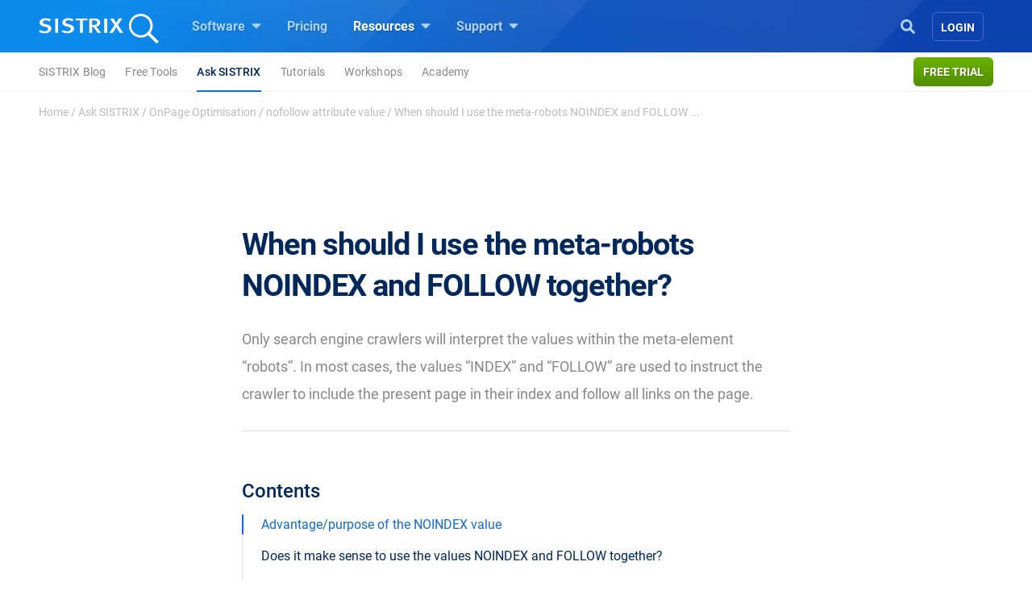

--- FILE ---
content_type: text/html; charset=UTF-8
request_url: https://www.sistrix.com/ask-sistrix/onpage-optimisation/nofollow-attribute-value/when-does-it-make-sense-to-use-the-meta-robots-values-noindex-and-follow-together
body_size: 18819
content:
<!doctype html><html class="no-js h-100" lang="en-US" xml:lang="en-US"><head><meta charset="UTF-8"><title>When should I use the meta-robots NOINDEX and FOLLOW together? - SISTRIX</title><meta name="viewport" content="width=device-width"><link rel="profile" href="//gmpg.org/xfn/11"><link rel="pingback" href="https://www.sistrix.com/xmlrpc.php"><meta name="viewport" content="width=device-width, initial-scale=1.0"><link rel="apple-touch-icon" sizes="180x180" href="https://www.sistrix.com/apple-touch-icon.png"><link rel="icon" type="image/png" sizes="32x32" href="https://www.sistrix.com/favicon-32x32.png"><link rel="icon" type="image/png" sizes="16x16" href="https://www.sistrix.com/favicon-16x16.png"><link rel="manifest" href="/manifest-en.json" /><link rel="mask-icon" href="/safari-pinned-tab.svg" color="#0078c8" /><meta name="msapplication-TileColor" content="#1269D3"><meta name="theme-color" content="#ffffff"><meta name="author" content="Alessandro Famà"><meta name='robots' content='index, follow, max-image-preview:large, max-snippet:-1, max-video-preview:-1' /><style>img:is([sizes="auto" i], [sizes^="auto," i]) { contain-intrinsic-size: 3000px 1500px }</style><meta name="description" content="Only search engine crawlers use these values. They indicate a preference from the site owner and may, or may not be followed by the crawlers." /><link rel="canonical" href="https://www.sistrix.com/ask-sistrix/onpage-optimisation/nofollow-attribute-value/when-does-it-make-sense-to-use-the-meta-robots-values-noindex-and-follow-together" /><meta property="og:locale" content="en_US" /><meta property="og:type" content="article" /><meta property="og:title" content="When should I use the meta-robots NOINDEX and FOLLOW together? - SISTRIX" /><meta property="og:description" content="Only search engine crawlers use these values. They indicate a preference from the site owner and may, or may not be followed by the crawlers." /><meta property="og:url" content="https://www.sistrix.com/ask-sistrix/onpage-optimisation/nofollow-attribute-value/when-does-it-make-sense-to-use-the-meta-robots-values-noindex-and-follow-together/" /><meta property="og:site_name" content="SISTRIX" /><meta property="article:modified_time" content="2025-07-07T12:30:57+00:00" /><meta name="twitter:card" content="summary_large_image" /><meta name="twitter:label1" content="Est. reading time" /><meta name="twitter:data1" content="2 minutes" /> <script type="application/ld+json" class="yoast-schema-graph">{"@context":"https://schema.org","@graph":[{"@type":"WebPage","@id":"https://www.sistrix.com/ask-sistrix/onpage-optimisation/nofollow-attribute-value/when-does-it-make-sense-to-use-the-meta-robots-values-noindex-and-follow-together/","url":"https://www.sistrix.com/ask-sistrix/onpage-optimisation/nofollow-attribute-value/when-does-it-make-sense-to-use-the-meta-robots-values-noindex-and-follow-together/","name":"When should I use the meta-robots NOINDEX and FOLLOW together? - SISTRIX","isPartOf":{"@id":"https://www.sistrix.com/#website"},"description":"Only search engine crawlers use these values. They indicate a preference from the site owner and may, or may not be followed by the crawlers.","breadcrumb":{"@id":"https://www.sistrix.com/ask-sistrix/onpage-optimisation/nofollow-attribute-value/when-does-it-make-sense-to-use-the-meta-robots-values-noindex-and-follow-together/#breadcrumb"},"inLanguage":"en-US","potentialAction":[{"@type":"ReadAction","target":["https://www.sistrix.com/ask-sistrix/onpage-optimisation/nofollow-attribute-value/when-does-it-make-sense-to-use-the-meta-robots-values-noindex-and-follow-together/"]}]},{"@type":"BreadcrumbList","@id":"https://www.sistrix.com/ask-sistrix/onpage-optimisation/nofollow-attribute-value/when-does-it-make-sense-to-use-the-meta-robots-values-noindex-and-follow-together/#breadcrumb","itemListElement":[{"@type":"ListItem","position":1,"name":"Home","item":"https://www.sistrix.com/"},{"@type":"ListItem","position":2,"name":"Ask SISTRIX","item":"https://www.sistrix.com/ask-sistrix/"},{"@type":"ListItem","position":3,"name":"OnPage Optimisation","item":"https://www.sistrix.com/ask-sistrix/onpage-optimisation/"},{"@type":"ListItem","position":4,"name":"nofollow attribute value","item":"https://www.sistrix.com/ask-sistrix/onpage-optimisation/nofollow-attribute-value/"},{"@type":"ListItem","position":5,"name":"When should I use the meta-robots NOINDEX and FOLLOW ..."}]},{"@type":"WebSite","@id":"https://www.sistrix.com/#website","url":"https://www.sistrix.com/","name":"SISTRIX","description":"SISTRIX (EN)","potentialAction":[{"@type":"SearchAction","target":{"@type":"EntryPoint","urlTemplate":"https://www.sistrix.com/?s={search_term_string}"},"query-input":{"@type":"PropertyValueSpecification","valueRequired":true,"valueName":"search_term_string"}}],"inLanguage":"en-US"}]}</script> <link href='https://assets.sistrix.com' rel='preconnect' /><link href='https://cdn.sistrix.com' rel='preconnect' /><link rel='stylesheet' id='jetpack-layout-grid-css' href='https://www.sistrix.com/wp-content/plugins/layout-grid/style.css?ver=1700466982' media='all' /><link rel='stylesheet' id='mediaelement-css' href='https://www.sistrix.com/wp-includes/js/mediaelement/mediaelementplayer-legacy.min.css?ver=4.2.17' media='all' /><link rel='stylesheet' id='wp-mediaelement-css' href='https://www.sistrix.com/wp-includes/js/mediaelement/wp-mediaelement.min.css?ver=6.8.3' media='all' /><link rel='stylesheet' id='view_editor_gutenberg_frontend_assets-css' href='https://www.sistrix.com/wp-content/plugins/toolset-blocks/public/css/views-frontend.css?ver=3.6.20' media='all' /><style id='view_editor_gutenberg_frontend_assets-inline-css'>.wpv-sort-list-dropdown.wpv-sort-list-dropdown-style-default > span.wpv-sort-list,.wpv-sort-list-dropdown.wpv-sort-list-dropdown-style-default .wpv-sort-list-item {border-color: #cdcdcd;}.wpv-sort-list-dropdown.wpv-sort-list-dropdown-style-default .wpv-sort-list-item a {color: #444;background-color: #fff;}.wpv-sort-list-dropdown.wpv-sort-list-dropdown-style-default a:hover,.wpv-sort-list-dropdown.wpv-sort-list-dropdown-style-default a:focus {color: #000;background-color: #eee;}.wpv-sort-list-dropdown.wpv-sort-list-dropdown-style-default .wpv-sort-list-item.wpv-sort-list-current a {color: #000;background-color: #eee;}
.wpv-sort-list-dropdown.wpv-sort-list-dropdown-style-default > span.wpv-sort-list,.wpv-sort-list-dropdown.wpv-sort-list-dropdown-style-default .wpv-sort-list-item {border-color: #cdcdcd;}.wpv-sort-list-dropdown.wpv-sort-list-dropdown-style-default .wpv-sort-list-item a {color: #444;background-color: #fff;}.wpv-sort-list-dropdown.wpv-sort-list-dropdown-style-default a:hover,.wpv-sort-list-dropdown.wpv-sort-list-dropdown-style-default a:focus {color: #000;background-color: #eee;}.wpv-sort-list-dropdown.wpv-sort-list-dropdown-style-default .wpv-sort-list-item.wpv-sort-list-current a {color: #000;background-color: #eee;}.wpv-sort-list-dropdown.wpv-sort-list-dropdown-style-grey > span.wpv-sort-list,.wpv-sort-list-dropdown.wpv-sort-list-dropdown-style-grey .wpv-sort-list-item {border-color: #cdcdcd;}.wpv-sort-list-dropdown.wpv-sort-list-dropdown-style-grey .wpv-sort-list-item a {color: #444;background-color: #eeeeee;}.wpv-sort-list-dropdown.wpv-sort-list-dropdown-style-grey a:hover,.wpv-sort-list-dropdown.wpv-sort-list-dropdown-style-grey a:focus {color: #000;background-color: #e5e5e5;}.wpv-sort-list-dropdown.wpv-sort-list-dropdown-style-grey .wpv-sort-list-item.wpv-sort-list-current a {color: #000;background-color: #e5e5e5;}
.wpv-sort-list-dropdown.wpv-sort-list-dropdown-style-default > span.wpv-sort-list,.wpv-sort-list-dropdown.wpv-sort-list-dropdown-style-default .wpv-sort-list-item {border-color: #cdcdcd;}.wpv-sort-list-dropdown.wpv-sort-list-dropdown-style-default .wpv-sort-list-item a {color: #444;background-color: #fff;}.wpv-sort-list-dropdown.wpv-sort-list-dropdown-style-default a:hover,.wpv-sort-list-dropdown.wpv-sort-list-dropdown-style-default a:focus {color: #000;background-color: #eee;}.wpv-sort-list-dropdown.wpv-sort-list-dropdown-style-default .wpv-sort-list-item.wpv-sort-list-current a {color: #000;background-color: #eee;}.wpv-sort-list-dropdown.wpv-sort-list-dropdown-style-grey > span.wpv-sort-list,.wpv-sort-list-dropdown.wpv-sort-list-dropdown-style-grey .wpv-sort-list-item {border-color: #cdcdcd;}.wpv-sort-list-dropdown.wpv-sort-list-dropdown-style-grey .wpv-sort-list-item a {color: #444;background-color: #eeeeee;}.wpv-sort-list-dropdown.wpv-sort-list-dropdown-style-grey a:hover,.wpv-sort-list-dropdown.wpv-sort-list-dropdown-style-grey a:focus {color: #000;background-color: #e5e5e5;}.wpv-sort-list-dropdown.wpv-sort-list-dropdown-style-grey .wpv-sort-list-item.wpv-sort-list-current a {color: #000;background-color: #e5e5e5;}.wpv-sort-list-dropdown.wpv-sort-list-dropdown-style-blue > span.wpv-sort-list,.wpv-sort-list-dropdown.wpv-sort-list-dropdown-style-blue .wpv-sort-list-item {border-color: #0099cc;}.wpv-sort-list-dropdown.wpv-sort-list-dropdown-style-blue .wpv-sort-list-item a {color: #444;background-color: #cbddeb;}.wpv-sort-list-dropdown.wpv-sort-list-dropdown-style-blue a:hover,.wpv-sort-list-dropdown.wpv-sort-list-dropdown-style-blue a:focus {color: #000;background-color: #95bedd;}.wpv-sort-list-dropdown.wpv-sort-list-dropdown-style-blue .wpv-sort-list-item.wpv-sort-list-current a {color: #000;background-color: #95bedd;}</style><style id='global-styles-inline-css'>:root{--wp--preset--aspect-ratio--square: 1;--wp--preset--aspect-ratio--4-3: 4/3;--wp--preset--aspect-ratio--3-4: 3/4;--wp--preset--aspect-ratio--3-2: 3/2;--wp--preset--aspect-ratio--2-3: 2/3;--wp--preset--aspect-ratio--16-9: 16/9;--wp--preset--aspect-ratio--9-16: 9/16;--wp--preset--color--black: #000000;--wp--preset--color--cyan-bluish-gray: #abb8c3;--wp--preset--color--white: #ffffff;--wp--preset--color--pale-pink: #f78da7;--wp--preset--color--vivid-red: #cf2e2e;--wp--preset--color--luminous-vivid-orange: #ff6900;--wp--preset--color--luminous-vivid-amber: #fcb900;--wp--preset--color--light-green-cyan: #7bdcb5;--wp--preset--color--vivid-green-cyan: #00d084;--wp--preset--color--pale-cyan-blue: #8ed1fc;--wp--preset--color--vivid-cyan-blue: #0693e3;--wp--preset--color--vivid-purple: #9b51e0;--wp--preset--gradient--vivid-cyan-blue-to-vivid-purple: linear-gradient(135deg,rgba(6,147,227,1) 0%,rgb(155,81,224) 100%);--wp--preset--gradient--light-green-cyan-to-vivid-green-cyan: linear-gradient(135deg,rgb(122,220,180) 0%,rgb(0,208,130) 100%);--wp--preset--gradient--luminous-vivid-amber-to-luminous-vivid-orange: linear-gradient(135deg,rgba(252,185,0,1) 0%,rgba(255,105,0,1) 100%);--wp--preset--gradient--luminous-vivid-orange-to-vivid-red: linear-gradient(135deg,rgba(255,105,0,1) 0%,rgb(207,46,46) 100%);--wp--preset--gradient--very-light-gray-to-cyan-bluish-gray: linear-gradient(135deg,rgb(238,238,238) 0%,rgb(169,184,195) 100%);--wp--preset--gradient--cool-to-warm-spectrum: linear-gradient(135deg,rgb(74,234,220) 0%,rgb(151,120,209) 20%,rgb(207,42,186) 40%,rgb(238,44,130) 60%,rgb(251,105,98) 80%,rgb(254,248,76) 100%);--wp--preset--gradient--blush-light-purple: linear-gradient(135deg,rgb(255,206,236) 0%,rgb(152,150,240) 100%);--wp--preset--gradient--blush-bordeaux: linear-gradient(135deg,rgb(254,205,165) 0%,rgb(254,45,45) 50%,rgb(107,0,62) 100%);--wp--preset--gradient--luminous-dusk: linear-gradient(135deg,rgb(255,203,112) 0%,rgb(199,81,192) 50%,rgb(65,88,208) 100%);--wp--preset--gradient--pale-ocean: linear-gradient(135deg,rgb(255,245,203) 0%,rgb(182,227,212) 50%,rgb(51,167,181) 100%);--wp--preset--gradient--electric-grass: linear-gradient(135deg,rgb(202,248,128) 0%,rgb(113,206,126) 100%);--wp--preset--gradient--midnight: linear-gradient(135deg,rgb(2,3,129) 0%,rgb(40,116,252) 100%);--wp--preset--font-size--small: 13px;--wp--preset--font-size--medium: 20px;--wp--preset--font-size--large: 36px;--wp--preset--font-size--x-large: 42px;--wp--preset--spacing--20: 0.44rem;--wp--preset--spacing--30: 0.67rem;--wp--preset--spacing--40: 1rem;--wp--preset--spacing--50: 1.5rem;--wp--preset--spacing--60: 2.25rem;--wp--preset--spacing--70: 3.38rem;--wp--preset--spacing--80: 5.06rem;--wp--preset--shadow--natural: 6px 6px 9px rgba(0, 0, 0, 0.2);--wp--preset--shadow--deep: 12px 12px 50px rgba(0, 0, 0, 0.4);--wp--preset--shadow--sharp: 6px 6px 0px rgba(0, 0, 0, 0.2);--wp--preset--shadow--outlined: 6px 6px 0px -3px rgba(255, 255, 255, 1), 6px 6px rgba(0, 0, 0, 1);--wp--preset--shadow--crisp: 6px 6px 0px rgba(0, 0, 0, 1);}:where(.is-layout-flex){gap: 0.5em;}:where(.is-layout-grid){gap: 0.5em;}body .is-layout-flex{display: flex;}.is-layout-flex{flex-wrap: wrap;align-items: center;}.is-layout-flex > :is(*, div){margin: 0;}body .is-layout-grid{display: grid;}.is-layout-grid > :is(*, div){margin: 0;}:where(.wp-block-columns.is-layout-flex){gap: 2em;}:where(.wp-block-columns.is-layout-grid){gap: 2em;}:where(.wp-block-post-template.is-layout-flex){gap: 1.25em;}:where(.wp-block-post-template.is-layout-grid){gap: 1.25em;}.has-black-color{color: var(--wp--preset--color--black) !important;}.has-cyan-bluish-gray-color{color: var(--wp--preset--color--cyan-bluish-gray) !important;}.has-white-color{color: var(--wp--preset--color--white) !important;}.has-pale-pink-color{color: var(--wp--preset--color--pale-pink) !important;}.has-vivid-red-color{color: var(--wp--preset--color--vivid-red) !important;}.has-luminous-vivid-orange-color{color: var(--wp--preset--color--luminous-vivid-orange) !important;}.has-luminous-vivid-amber-color{color: var(--wp--preset--color--luminous-vivid-amber) !important;}.has-light-green-cyan-color{color: var(--wp--preset--color--light-green-cyan) !important;}.has-vivid-green-cyan-color{color: var(--wp--preset--color--vivid-green-cyan) !important;}.has-pale-cyan-blue-color{color: var(--wp--preset--color--pale-cyan-blue) !important;}.has-vivid-cyan-blue-color{color: var(--wp--preset--color--vivid-cyan-blue) !important;}.has-vivid-purple-color{color: var(--wp--preset--color--vivid-purple) !important;}.has-black-background-color{background-color: var(--wp--preset--color--black) !important;}.has-cyan-bluish-gray-background-color{background-color: var(--wp--preset--color--cyan-bluish-gray) !important;}.has-white-background-color{background-color: var(--wp--preset--color--white) !important;}.has-pale-pink-background-color{background-color: var(--wp--preset--color--pale-pink) !important;}.has-vivid-red-background-color{background-color: var(--wp--preset--color--vivid-red) !important;}.has-luminous-vivid-orange-background-color{background-color: var(--wp--preset--color--luminous-vivid-orange) !important;}.has-luminous-vivid-amber-background-color{background-color: var(--wp--preset--color--luminous-vivid-amber) !important;}.has-light-green-cyan-background-color{background-color: var(--wp--preset--color--light-green-cyan) !important;}.has-vivid-green-cyan-background-color{background-color: var(--wp--preset--color--vivid-green-cyan) !important;}.has-pale-cyan-blue-background-color{background-color: var(--wp--preset--color--pale-cyan-blue) !important;}.has-vivid-cyan-blue-background-color{background-color: var(--wp--preset--color--vivid-cyan-blue) !important;}.has-vivid-purple-background-color{background-color: var(--wp--preset--color--vivid-purple) !important;}.has-black-border-color{border-color: var(--wp--preset--color--black) !important;}.has-cyan-bluish-gray-border-color{border-color: var(--wp--preset--color--cyan-bluish-gray) !important;}.has-white-border-color{border-color: var(--wp--preset--color--white) !important;}.has-pale-pink-border-color{border-color: var(--wp--preset--color--pale-pink) !important;}.has-vivid-red-border-color{border-color: var(--wp--preset--color--vivid-red) !important;}.has-luminous-vivid-orange-border-color{border-color: var(--wp--preset--color--luminous-vivid-orange) !important;}.has-luminous-vivid-amber-border-color{border-color: var(--wp--preset--color--luminous-vivid-amber) !important;}.has-light-green-cyan-border-color{border-color: var(--wp--preset--color--light-green-cyan) !important;}.has-vivid-green-cyan-border-color{border-color: var(--wp--preset--color--vivid-green-cyan) !important;}.has-pale-cyan-blue-border-color{border-color: var(--wp--preset--color--pale-cyan-blue) !important;}.has-vivid-cyan-blue-border-color{border-color: var(--wp--preset--color--vivid-cyan-blue) !important;}.has-vivid-purple-border-color{border-color: var(--wp--preset--color--vivid-purple) !important;}.has-vivid-cyan-blue-to-vivid-purple-gradient-background{background: var(--wp--preset--gradient--vivid-cyan-blue-to-vivid-purple) !important;}.has-light-green-cyan-to-vivid-green-cyan-gradient-background{background: var(--wp--preset--gradient--light-green-cyan-to-vivid-green-cyan) !important;}.has-luminous-vivid-amber-to-luminous-vivid-orange-gradient-background{background: var(--wp--preset--gradient--luminous-vivid-amber-to-luminous-vivid-orange) !important;}.has-luminous-vivid-orange-to-vivid-red-gradient-background{background: var(--wp--preset--gradient--luminous-vivid-orange-to-vivid-red) !important;}.has-very-light-gray-to-cyan-bluish-gray-gradient-background{background: var(--wp--preset--gradient--very-light-gray-to-cyan-bluish-gray) !important;}.has-cool-to-warm-spectrum-gradient-background{background: var(--wp--preset--gradient--cool-to-warm-spectrum) !important;}.has-blush-light-purple-gradient-background{background: var(--wp--preset--gradient--blush-light-purple) !important;}.has-blush-bordeaux-gradient-background{background: var(--wp--preset--gradient--blush-bordeaux) !important;}.has-luminous-dusk-gradient-background{background: var(--wp--preset--gradient--luminous-dusk) !important;}.has-pale-ocean-gradient-background{background: var(--wp--preset--gradient--pale-ocean) !important;}.has-electric-grass-gradient-background{background: var(--wp--preset--gradient--electric-grass) !important;}.has-midnight-gradient-background{background: var(--wp--preset--gradient--midnight) !important;}.has-small-font-size{font-size: var(--wp--preset--font-size--small) !important;}.has-medium-font-size{font-size: var(--wp--preset--font-size--medium) !important;}.has-large-font-size{font-size: var(--wp--preset--font-size--large) !important;}.has-x-large-font-size{font-size: var(--wp--preset--font-size--x-large) !important;}
:where(.wp-block-post-template.is-layout-flex){gap: 1.25em;}:where(.wp-block-post-template.is-layout-grid){gap: 1.25em;}
:where(.wp-block-columns.is-layout-flex){gap: 2em;}:where(.wp-block-columns.is-layout-grid){gap: 2em;}
:root :where(.wp-block-pullquote){font-size: 1.5em;line-height: 1.6;}</style><style id='block-spacing-styles-inline-css'>.spacing-container.space-1{height:80px;background:none}@media (max-width: 1199.98px){.spacing-container.space-1{height:60px}}@media (max-width: 991.98px){.spacing-container.space-1{height:40px}}.spacing-container.space-2{height:160px;background:none}@media (max-width: 1199.98px){.spacing-container.space-2{height:140px}}@media (max-width: 991.98px){.spacing-container.space-2{height:80px}}.spacing-container.space-3{height:240px;background:none}@media (max-width: 1199.98px){.spacing-container.space-3{height:200px}}@media (max-width: 991.98px){.spacing-container.space-3{height:100px}}.page-id-144256 .spacing-container.space-2,.page-id-80024 .spacing-container.space-2,.page-id-79328 .spacing-container.space-2,.page-id-17012 .spacing-container.space-2,.page-id-40769 .spacing-container.space-2,.page-id-138727 .spacing-container.space-2,.page-id-80009 .spacing-container.space-2,.page-id-79304 .spacing-container.space-2,.page-id-17006 .spacing-container.space-2,.page-id-40763 .spacing-container.space-2,.page-id-144208 .spacing-container.space-2,.page-id-80018 .spacing-container.space-2,.page-id-79322 .spacing-container.space-2,.page-id-17000 .spacing-container.space-2,.page-id-40775 .spacing-container.space-2,.page-id-25041 .spacing-container.space-2,.page-id-207133 .spacing-container.space-2{height:160px;background:none}@media (max-width: 1199.98px){.page-id-144256 .spacing-container.space-2,.page-id-80024 .spacing-container.space-2,.page-id-79328 .spacing-container.space-2,.page-id-17012 .spacing-container.space-2,.page-id-40769 .spacing-container.space-2,.page-id-138727 .spacing-container.space-2,.page-id-80009 .spacing-container.space-2,.page-id-79304 .spacing-container.space-2,.page-id-17006 .spacing-container.space-2,.page-id-40763 .spacing-container.space-2,.page-id-144208 .spacing-container.space-2,.page-id-80018 .spacing-container.space-2,.page-id-79322 .spacing-container.space-2,.page-id-17000 .spacing-container.space-2,.page-id-40775 .spacing-container.space-2,.page-id-25041 .spacing-container.space-2,.page-id-207133 .spacing-container.space-2{height:140px}}@media (max-width: 991.98px){.page-id-144256 .spacing-container.space-2,.page-id-80024 .spacing-container.space-2,.page-id-79328 .spacing-container.space-2,.page-id-17012 .spacing-container.space-2,.page-id-40769 .spacing-container.space-2,.page-id-138727 .spacing-container.space-2,.page-id-80009 .spacing-container.space-2,.page-id-79304 .spacing-container.space-2,.page-id-17006 .spacing-container.space-2,.page-id-40763 .spacing-container.space-2,.page-id-144208 .spacing-container.space-2,.page-id-80018 .spacing-container.space-2,.page-id-79322 .spacing-container.space-2,.page-id-17000 .spacing-container.space-2,.page-id-40775 .spacing-container.space-2,.page-id-25041 .spacing-container.space-2,.page-id-207133 .spacing-container.space-2{height:140px}}.page-id-144256 .spacing-container.space-3,.page-id-80024 .spacing-container.space-3,.page-id-79328 .spacing-container.space-3,.page-id-17012 .spacing-container.space-3,.page-id-40769 .spacing-container.space-3,.page-id-138727 .spacing-container.space-3,.page-id-80009 .spacing-container.space-3,.page-id-79304 .spacing-container.space-3,.page-id-17006 .spacing-container.space-3,.page-id-40763 .spacing-container.space-3,.page-id-144208 .spacing-container.space-3,.page-id-80018 .spacing-container.space-3,.page-id-79322 .spacing-container.space-3,.page-id-17000 .spacing-container.space-3,.page-id-40775 .spacing-container.space-3,.page-id-25041 .spacing-container.space-3,.page-id-207133 .spacing-container.space-3{height:240px;background:none}@media (max-width: 1199.98px){.page-id-144256 .spacing-container.space-3,.page-id-80024 .spacing-container.space-3,.page-id-79328 .spacing-container.space-3,.page-id-17012 .spacing-container.space-3,.page-id-40769 .spacing-container.space-3,.page-id-138727 .spacing-container.space-3,.page-id-80009 .spacing-container.space-3,.page-id-79304 .spacing-container.space-3,.page-id-17006 .spacing-container.space-3,.page-id-40763 .spacing-container.space-3,.page-id-144208 .spacing-container.space-3,.page-id-80018 .spacing-container.space-3,.page-id-79322 .spacing-container.space-3,.page-id-17000 .spacing-container.space-3,.page-id-40775 .spacing-container.space-3,.page-id-25041 .spacing-container.space-3,.page-id-207133 .spacing-container.space-3{height:200px}}@media (max-width: 991.98px){.page-id-144256 .spacing-container.space-3,.page-id-80024 .spacing-container.space-3,.page-id-79328 .spacing-container.space-3,.page-id-17012 .spacing-container.space-3,.page-id-40769 .spacing-container.space-3,.page-id-138727 .spacing-container.space-3,.page-id-80009 .spacing-container.space-3,.page-id-79304 .spacing-container.space-3,.page-id-17006 .spacing-container.space-3,.page-id-40763 .spacing-container.space-3,.page-id-144208 .spacing-container.space-3,.page-id-80018 .spacing-container.space-3,.page-id-79322 .spacing-container.space-3,.page-id-17000 .spacing-container.space-3,.page-id-40775 .spacing-container.space-3,.page-id-25041 .spacing-container.space-3,.page-id-207133 .spacing-container.space-3{height:200px}}</style><link rel='stylesheet' id='tablepress-default-css' href='https://www.sistrix.com/wp-content/plugins/tablepress/css/build/default.css?ver=3.2.6' media='all' /><link rel='stylesheet' id='styles-app-css' href='https://www.sistrix.com/wp-content/themes/sistrix-child/assets/css/app.css?ver=1769007535' media='all' /> <script src="https://www.sistrix.com/wp-content/plugins/toolset-blocks/vendor/toolset/common-es/public/toolset-common-es-frontend.js?ver=175000" id="toolset-common-es-frontend-js"></script> <link rel="https://api.w.org/" href="https://www.sistrix.com/wp-json/" /><link rel="alternate" title="JSON" type="application/json" href="https://www.sistrix.com/wp-json/wp/v2/pages/34054" /><link rel="EditURI" type="application/rsd+xml" title="RSD" href="https://www.sistrix.com/xmlrpc.php?rsd" /><link rel='shortlink' href='https://www.sistrix.com/?p=34054' /><link rel="alternate" title="oEmbed (JSON)" type="application/json+oembed" href="https://www.sistrix.com/wp-json/oembed/1.0/embed?url=https%3A%2F%2Fwww.sistrix.com%2Fask-sistrix%2Fonpage-optimisation%2Fnofollow-attribute-value%2Fwhen-does-it-make-sense-to-use-the-meta-robots-values-noindex-and-follow-together" /><link rel="alternate" title="oEmbed (XML)" type="text/xml+oembed" href="https://www.sistrix.com/wp-json/oembed/1.0/embed?url=https%3A%2F%2Fwww.sistrix.com%2Fask-sistrix%2Fonpage-optimisation%2Fnofollow-attribute-value%2Fwhen-does-it-make-sense-to-use-the-meta-robots-values-noindex-and-follow-together&#038;format=xml" /> <script>window.dataLayer=window.dataLayer||[];dataLayer.push({'wp_utype':'visitor','wp_posttype':'page',event:'wpPageInfo'});</script> <script>window.addEventListener("load",function(){ var c={script:false,link:false}; function ls(s) { if(!['script','link'].includes(s)||c[s]){return;}c[s]=true; var d=document,f=d.getElementsByTagName(s)[0],j=d.createElement(s); if(s==='script'){j.async=true;j.src='https://www.sistrix.com/wp-content/plugins/toolset-blocks/vendor/toolset/blocks/public/js/frontend.js?v=1.6.16';}else{ j.rel='stylesheet';j.href='https://www.sistrix.com/wp-content/plugins/toolset-blocks/vendor/toolset/blocks/public/css/style.css?v=1.6.16';} f.parentNode.insertBefore(j, f); }; function ex(){ls('script');ls('link')} window.addEventListener("scroll", ex, {once: true}); if (('IntersectionObserver' in window) && ('IntersectionObserverEntry' in window) && ('intersectionRatio' in window.IntersectionObserverEntry.prototype)) { var i = 0, fb = document.querySelectorAll("[class^='tb-']"), o = new IntersectionObserver(es => { es.forEach(e => { o.unobserve(e.target); if (e.intersectionRatio > 0) { ex();o.disconnect();}else{ i++;if(fb.length>i){o.observe(fb[i])}} }) }); if (fb.length) { o.observe(fb[i]) } } })</script> <noscript><link rel="stylesheet" href="https://www.sistrix.com/wp-content/plugins/toolset-blocks/vendor/toolset/blocks/public/css/style.css"> </noscript><link rel="preload" href="https://www.sistrix.com/wp-content/themes/sistrix-child/assets/webfonts/roboto/Roboto-Regular.woff2" as="font" type="font/woff2" crossorigin><link rel="preload" href="https://www.sistrix.com/wp-content/themes/sistrix-child/assets/webfonts/roboto/Roboto-Medium.woff2" as="font" type="font/woff2" crossorigin><link rel="preload" href="https://www.sistrix.com/wp-content/themes/sistrix-child/assets/webfonts/roboto/Roboto-Bold.woff2" as="font" type="font/woff2" crossorigin><link rel="preload" href="https://www.sistrix.com/wp-content/themes/sistrix-child/assets/webfonts/sailec/3674DF_0_0.woff2" as="font" type="font/woff2" crossorigin><link rel="preload" href="https://www.sistrix.com/wp-content/themes/sistrix-child/assets/css/fonts.css" as="font" type="font/ttf" crossorigin="anonymous"><style>h1,h2,h3,h4,h5,h6{margin:0;padding:0;color:#00285A;font-family:"Roboto", Arial, sans-serif;font-weight:700}@media (max-width: 767.98px){h1,h2,h3,h4,h5,h6{word-break:break-word}}h1{line-height:3.2rem;font-size:2.375rem;letter-spacing:-1px}h1 b,h1 strong{letter-spacing:-0.4px;font-family:"Roboto", Arial, sans-serif;font-weight:700}@media (max-width: 767.98px){h1{line-height:2.75rem;font-size:2.125rem}}h2,.schema-faq-question{letter-spacing:-0.5px;font-size:1.875rem;font-weight:700;line-height:2.75rem}@media (max-width: 767.98px){h2,.schema-faq-question{font-size:1.75rem;line-height:2.625rem}}h2.wp-landingpage-heading{margin-top:5px;font-size:2.125rem;letter-spacing:-1px}h3{letter-spacing:-0.6px;line-height:2rem;font-size:1.625rem}@media (max-width: 767.98px){h3{line-height:2.25rem;font-size:1.625rem}}h4{letter-spacing:-0.6px;line-height:1.875rem;font-size:1.375rem}@media (max-width: 767.98px){h4{line-height:2rem;font-size:1.375rem}}h1.wp-block-heading,h2.wp-block-heading,h3.wp-block-heading,h4.wp-block-heading,h5.wp-block-heading,h6.wp-block-heading{margin:0;padding:0}h2.wp-block-heading{line-height:2.5rem;letter-spacing:-0.5px;font-size:2.125rem;font-weight:700}@media (max-width: 767.98px){h2.wp-block-heading{font-size:1.75rem;line-height:2.625rem}}.subheadline{font-size:1.125rem;line-height:1.75rem;font-family:"Roboto", Arial, sans-serif;color:#888;margin:0 auto}.subheadline p{letter-spacing:normal;margin-bottom:0}.subheadline p strong{font-family:"Roboto", Arial, sans-serif;font-weight:700}.subheadline a{color:#1269D3;text-decoration:none;background-color:transparent;border-bottom:2px solid #1269D3;transition:all 0.2s ease;font-family:"Roboto", Arial, sans-serif;font-weight:700}.section-headline{color:#00285A;margin-top:80px;font-family:"Roboto", Arial, sans-serif;font-weight:700;font-size:1.875rem;letter-spacing:-0.5px}.category{color:#1269D3;text-transform:uppercase;display:block;vertical-align:middle;line-height:1.5rem;position:relative;letter-spacing:0.3px;margin-bottom:0;font-family:"Roboto", Arial, sans-serif;font-weight:700;font-size:0.9375rem}.category.amazon{color:#ff8000}.category.social{color:#c02}.wp-block-category{color:#1269D3 !important;text-transform:uppercase;display:block;vertical-align:middle;line-height:1.5rem;position:relative;letter-spacing:0.3px !important;margin:0 auto -18px auto !important;text-align:center !important;font-family:"Roboto", Arial, sans-serif;font-weight:700;font-size:0.9375rem}ul,ol{font-family:"Roboto", Arial, sans-serif;color:#00285A}p{color:#00285A;font-size:1.125rem;line-height:2rem;font-family:"Roboto", Arial, sans-serif}p.bold-italic{font-family:"Roboto", Arial, sans-serif;font-weight:700;font-style:italic}p strong,p b{font-family:"Roboto", Arial, sans-serif;font-weight:700}p b>i,p i>b,p em>strong,p strong>em,p strong>i,p i>strong{font-family:"Roboto", Arial, sans-serif;font-weight:700;font-style:italic}@media (max-width: 575.98px){p{font-size:1.125rem}}p a{color:#1269D3;text-decoration:none;background-color:transparent;border-bottom:2px solid #1269D3;transition:all 0.2s ease;font-family:"Roboto", Arial, sans-serif;font-weight:700}p a:hover{text-decoration:none;border-bottom:none;transition:all 0.2s ease;cursor:pointer}p.wp-block-subheading{color:#888;font-size:1.125rem;line-height:2rem;margin-left:auto;margin-right:auto}.underlined,a.link{color:#00285A;border-bottom:dotted 1.5px #bbb;text-decoration:none}.underlined:hover,a.link:hover{border-bottom:solid 1.5px #1269D3;text-decoration:none;cursor:pointer}ol li .underlined{line-height:2rem}.content ul{font-size:1.125rem;line-height:2.25rem;list-style:none}.content ul li{position:relative;color:#00285A;font-size:1.125rem;line-height:2rem}.content ul li a{border-bottom:dotted 1px #00285A;text-decoration:none;color:#00285A}.content ul li a:hover{border-bottom:solid 1px #00285A}@media (max-width: 767.98px){.content ul li{word-break:break-word}}.content ul li::after{position:absolute;background-color:#1269D3;top:11px;left:0;z-index:1;width:9px;height:9px;border-radius:1px;content:"";transition:none}.content .underdotted,.content .underlined,.content a.link{color:#00285A;border-bottom:dotted 1.5px #bbb;text-decoration:none}.content .underdotted:hover,.content .underlined:hover,.content a.link:hover{border-bottom:solid 1.5px #1269D3;text-decoration:none;cursor:pointer}em{font-family:"Roboto", Arial, sans-serif;font-weight:700;font-style:italic}b,strong{font-family:"Roboto", Arial, sans-serif;font-weight:700}code{font-size:87.5%;color:#000;padding:4px;border-radius:6px;background:#1269d312;word-wrap:break-word}a:hover{cursor:pointer}</style><style>.show-user-loggedin {
        display:none        }
        .show-user-loggedout {
        display:block        }
        .show-usr-t {
        display:none        }
        .show-usr-c {
        display:block        }
        .show-usr-s {
        display:none        }
        .show-usr-g {
        display:block        }
        .hide-user-loggedin {
        display:block        }
        .hide-user-loggedout {
        display:none        }
        .hide-usr-t {
        display:block        }
        .hide-usr-c {
        display:none        }
        .hide-usr-s {
        display:block        }
        .hide-usr-g {
        display:none        }
        .hidden {
            display:none;
        }</style> <script type="text/javascript">window.uid = 0;
        window.lang = 'EN';
        const ssx = 'strx697130e62f6b4a62490';
        function setCookie(cname, cvalue, exdays) {
            var d = new Date();
            d.setTime(d.getTime() + (exdays*24*60*60*1000));
            var expires = "expires="+d.toUTCString();
            document.cookie = cname + "=" + cvalue + "; " + expires + ";domain=.sistrix.com;path=/";
        }

                        const sgnp = '';</script> <script>'use strict';function _typeof(a){'@babel/helpers - typeof';return _typeof='function'==typeof Symbol&&'symbol'==typeof Symbol.iterator?function(a){return typeof a;}:function(a){return a&&'function'==typeof Symbol&&a.constructor===Symbol&&a!==Symbol.prototype?'symbol':typeof a;},_typeof(a);}function ownKeys(a,b){var c=Object.keys(a);if(Object.getOwnPropertySymbols){var d=Object.getOwnPropertySymbols(a);b&&(d=d.filter(function(b){return Object.getOwnPropertyDescriptor(a,b).enumerable;})),c.push.apply(c,d);}return c;}function _objectSpread(a){for(var b,c=1;c<arguments.length;c++)b=null==arguments[c]?{}:arguments[c],c%2?ownKeys(Object(b),!0).forEach(function(c){_defineProperty(a,c,b[c]);}):Object.getOwnPropertyDescriptors?Object.defineProperties(a,Object.getOwnPropertyDescriptors(b)):ownKeys(Object(b)).forEach(function(c){Object.defineProperty(a,c,Object.getOwnPropertyDescriptor(b,c));});return a;}function _defineProperty(a,b,c){return b=_toPropertyKey(b),b in a?Object.defineProperty(a,b,{value:c,enumerable:!0,configurable:!0,writable:!0}):a[b]=c,a;}function _toPropertyKey(a){var b=_toPrimitive(a,'string');return'symbol'===_typeof(b)?b:b+'';}function _toPrimitive(a,b){if('object'!==_typeof(a)||null===a)return a;var c=a[Symbol.toPrimitive];if(c!==void 0){var d=c.call(a,b||'default');if('object'!==_typeof(d))return d;throw new TypeError('@@toPrimitive must return a primitive value.');}return('string'===b?String:Number)(a);}var disableStr='ga-disable',queue=[];-1<document.cookie.indexOf('ga-disable=true')&&(window['ga-disable']=!0);function gaOptout(){document.cookie='ga-disable=true; expires=Thu, 31 Dec 2099 23:59:59 UTC; path=/',window[disableStr]=!0,alert('Die Erfassung des Nutzerverhaltens wurde in diesem Browser für diese Website deaktiviert.');}var disableReferrer=false,measurementId='G-NXMPCSZ22S',measurementFile='/ga4tracking/analytics4-en.php',options={language:!0,screenSize:!0};window.gaDebugMode=!1;var defaultData={v:'2',tid:'G-NXMPCSZ22S',dt:document.title,dl:disableReferrer?document.location.origin+document.location.pathname:document.location.origin+document.location.pathname+document.location.search,dp:document.location.pathname,dr:disableReferrer?void 0:document.referrer||void 0,ul:options.language?(navigator.language||'').toLowerCase():void 0,sr:options.screenSize?(window.screen||{}).width+'x'+(window.screen||{}).height:void 0,_p:hid,gcs:'G111',gcd:'11t1t1t1t5',dma_cps:'sypham',dma:1,tfd:Math.round(window.performance.now())},hid=Math.floor(Math.random()*900000000+1e8),_s=0,analyticsStarted=!1,events={},searchParams={},dataLoaded=!1,startTime=new Date().getTime(),activeTime=0,hasFocus=document.hasFocus(),isActive=!0,isVisible=!document.hidden;!0!==window['ga-disable']&&loadData();function loadData(){var a=new XMLHttpRequest();a.open('GET',measurementFile+'?tid='+measurementId+'&action=get_data',!0),a.onreadystatechange=function(){if(4==a.readyState)if(dataLoaded=!0,200==a.status){var b=JSON.parse(a.responseText);events=b.event_data,searchParams=b.search_params;}else console.warn('Failed to fetch data.');},a.send();}if(!0!==window['ga-disable'])var launchIntervalID=setInterval(function(){!analyticsStarted&&dataLoaded&&(analyticsStarted=!0,clearInterval(launchIntervalID),startAnalytics());},100);function startAnalytics(){var a=window.history,b=a.pushState;if(a.pushState=function(c){return'function'==typeof a.onpushstate&&a.onpushstate({state:c}),setTimeout(function(){track('page_view_history');},10),b.apply(a,arguments);},track('page_view',{},!1),0<searchParams.length){var c=new URLSearchParams(window.location.search),d='';searchParams.forEach(function(a){c.get(a)&&(d=c.get(a));}),''!=d&&setTimeout(function(){trackEvent('view_search_results',{search_term:d});},300);}window.gaFunc={trackEvent:trackEvent},queue.forEach(function(a){gtag(a.command,a.type,a.obj);}),queue=[],checkScrollPosition(),window.addEventListener('scroll',function(){checkScrollPosition();});}function track(a,b,c){var d={};if(!a.startsWith('gtm.')){if(b)for(var e in b){var f=b[e];'items'==e?f.forEach(function(a){if(a.id||a.item_id){var b={id:a.id?a.id:a.item_id?a.item_id:void 0,nm:a.name?a.name:a.item_name?a.item_name:void 0,af:a.affiliation?a.affiliation:a.item_affiliation?a.item_affiliation:void 0,cp:a.coupon?a.coupon:void 0,cu:a.currency?a.currency:void 0,ds:a.discount?a.discount:void 0,lp:a.index||0===a.index?a.index:void 0,br:a.brand?a.brand:a.item_brand?a.item_brand:void 0,ca:a.category?a.category:a.item_category?a.item_category:void 0,c2:a.category2?a.category2:a.item_category2?a.item_category2:void 0,c3:a.category3?a.category3:a.item_category3?a.item_category3:void 0,c4:a.category4?a.category4:a.item_category4?a.item_category4:void 0,c5:a.category5?a.category5:a.item_category5?a.item_category5:void 0,li:a.item_list_id?a.item_list_id:void 0,ln:a.item_list_name?a.item_list_name:void 0,va:a.variant?a.variant:a.item_variant?a.item_variant:void 0,lo:a.location_id?a.location_id:void 0,pr:a.price?a.price:void 0,qt:a.quantity?a.quantity:void 0};d['pr'+(a.index?a.index:1)]=serializeItem(b);}}):isNaN(f)||'boolean'==typeof f||''===f?d['ep.'+e.replace('ep.','').replace('epn.','')]=f:d['epn.'+e.replace('ep.','').replace('epn.','')]=f;}''==defaultData.dt&&(defaultData.dt=document.title);var g=_objectSpread(_objectSpread({},defaultData),d);window.gaDebugMode&&(g.debug_mode=!0),g.en=a,g=applyEventOverrides(g),sendRawData(g,c);}}function trackEvent(a,b){track(a,b,!0);}function serializeItem(a){var b=[];for(var c in a)a.hasOwnProperty(c)&&void 0!==a[c]&&b.push(encodeURIComponent(c)+a[c]);return b.join('~');}function serialize(a){var b=[];for(var c in a)a.hasOwnProperty(c)&&void 0!==a[c]&&b.push(encodeURIComponent(c)+'='+encodeURIComponent(a[c]));return b.join('&');}function sendRawData(a){var b=!(1<arguments.length&&void 0!==arguments[1])||arguments[1];if(!0!==window[disableStr]){var c=navigator||{},d=0;if(!(b&&'view_search_results'!=a.en&&(d=getActiveTime(),resetActiveTime(),36e4<d)))if(a._et=b&&0<d&&'view_search_results'!=a.en?d:void 0,a._s=++_s,c.sendBeacon)c.sendBeacon(measurementFile,serialize(a));else{var e=new XMLHttpRequest();e.open('POST',measurementFile,!0),e.send(serialize(a));}}}function gtag(a,b,c){'event'===a?window.gaFunc?window.gaFunc.trackEvent(b,c):queue.push({command:a,type:b,obj:c}):'config'===a?c.debug_mode&&!0==c.debug_mode?window.gaDebugMode=!0:console.warn('Tried to execute command \''+a+'\' with invalid parameters. Only debug_mode is supported.'):console.warn('Tried to execute unsupported or non-existent command \''+a+'\'');}function ga(){if(console.warn('The ga() function is deprecated and might become unavailable in a future release. Please use gtag() instead.'),'send'!=arguments[0])console.warn('Tried to execute unsupported command \''+arguments[0]+'\'');else if('event'==arguments[1]){var a={event_category:arguments[2],event_label:arguments[4],value:arguments[5]};window.gaFunc.trackEvent(arguments[3],a);}else if('event'==arguments[1].hitType){var a={event_category:arguments[1].eventCategory,event_label:arguments[1].eventLabel,value:arguments[1].eventValue};window.gaFunc.trackEvent(arguments[1].eventAction,a);}else console.warn('Tried to execute command with non-existent type \''+arguments[1]+'\'');}var oldPush;window.dataLayer&&window.dataLayer.push&&(oldPush=window.dataLayer.push),window.dataLayer=window.dataLayer||[],oldPush||(oldPush=window.dataLayer.push),window.dataLayer.push=function(a){if(oldPush&&oldPush.apply(window.dataLayer,[].slice.call(arguments,0)),a.event){var b=a.event;delete a.event,a.ecommerce&&(a=a.ecommerce),gtag('event',b,a);}else console.warn('Tried to push non-event data to dataLayer \''+a+'\'');};var scrollFlag=!1;function checkScrollPosition(){var a=100*((document.documentElement.scrollTop||document.body.scrollTop)/((document.documentElement.scrollHeight||document.body.scrollHeight)-document.documentElement.clientHeight));!scrollFlag&&90<=a&&(scrollFlag=!0,window.gaFunc.trackEvent('scroll',{percent_scrolled:90}));}function clickListener(a){var b=a.target;if((b&&'A'==b.tagName||(b=b.closest('a')),!!b)&&b&&'A'==b.tagName){var c=new URL(b.href),d=c.pathname.split('/').pop().match(/(.*)\.(pdf|xlsx?|docx?|txt|rtf|csv|exe|pages|key|pp(s|t|tx)|7z|pkg|rar|gz|bz|tar|dmg|iso|zip|avi|mov|mp4|mpe?g|wmv|midi?|mp3|wav|wma)($|\?)/);if(d)window.gaFunc.trackEvent('file_download',{file_name:d[1],file_extension:d[2],link_id:b.id,link_classes:b.classList.toString(),link_url:b.href,link_domain:c.hostname,link_text:b.innerText});else{var c=new URL(b.href);c.hostname.replace('www.','')!=window.location.hostname.replace('www.','')&&window.gaFunc.trackEvent('click',{link_id:b.id,link_classes:b.classList.toString(),link_url:b.href,link_domain:c.hostname,outbound:'true'});}}}document.addEventListener('click',clickListener),document.addEventListener('auxclick',clickListener),document.addEventListener('click',buttonClickListener),document.addEventListener('change',changeListener),document.addEventListener('submit',submitListener);var hasInteractedWithForm=!1;function buttonClickListener(a){if(!hasInteractedWithForm){var b=a.target;if(b&&b.form&&('BUTTON'==b.tagName||'INPUT'==b.tagName&&'submit'==b.type)){var c,d;hasInteractedWithForm=!0,window.gaFunc.trackEvent('form_start',{form_id:null!==(c=b.form.getAttribute('id'))&&void 0!==c?c:'',form_name:null!==(d=b.form.getAttribute('name'))&&void 0!==d?d:'',form_destination:b.form.action,form_length:b.form.elements.length});}}}function changeListener(a){if(!hasInteractedWithForm){var b=a.target;if(b&&('INPUT'==b.tagName||'SELECT'==b.tagName||'TEXTAREA'==b.tagName)){var c,d;hasInteractedWithForm=!0,window.gaFunc.trackEvent('form_start',{form_id:null!==(c=b.form.getAttribute('id'))&&void 0!==c?c:'',form_name:null!==(d=b.form.getAttribute('name'))&&void 0!==d?d:'',form_destination:b.form.action,form_length:b.form.elements.length,first_field_id:b.id,first_field_name:b.name,first_field_type:b.type,first_field_position:Array.from(b.form.elements).indexOf(b)+1});}}}function submitListener(a){var b=a.target,c=a.submitter;if(b&&'FORM'==b.tagName){var d,e;window.gaFunc.trackEvent('form_submit',{form_id:null!==(d=b.getAttribute('id'))&&void 0!==d?d:'',form_name:null!==(e=b.getAttribute('name'))&&void 0!==e?e:'',form_destination:c.formAction,form_length:b.elements.length,form_submit_text:''==c.innerText?c.value:c.innerText});}}function addEventListenerActiveTime(a,b){window.addEventListener(a,function(a){stopActiveTime(),b(a),isDocumentActive()&&startActiveTime();});}addEventListenerActiveTime('focus',function(){hasFocus=!0;}),addEventListenerActiveTime('blur',function(){hasFocus=!1;}),addEventListenerActiveTime('pageshow',function(){isActive=!0;}),addEventListenerActiveTime('pagehide',function(){isActive=!1,1e3<activeTime&&window.gaFunc.trackEvent('user_engagement');}),addEventListenerActiveTime('visibilitychange',function(){isVisible=!document.hidden;});function isDocumentActive(){return hasFocus&&isActive&&isVisible;}function startActiveTime(){startTime=new Date().getTime();}function stopActiveTime(){activeTime=getActiveTime();}function getActiveTime(){var a=0;return isDocumentActive()&&(a=new Date().getTime()-startTime),a+activeTime;}function resetActiveTime(){startActiveTime(),activeTime=0;}function applyEventOverrides(a){return 0<events.length&&events.forEach(function(b){if(b.__ogt_event_edit){var c,d,e=b.__ogt_event_edit;checkConditions({event_name_predicate:null!==(c=e.event_name_predicate)&&void 0!==c?c:void 0,conditions:null!==(d=e.conditions)&&void 0!==d?d:void 0},a)&&(a=applyEventParamOps(a,e.event_param_ops));}else if(b.__ogt_event_create){var f,g,h=b.__ogt_event_create;if(checkConditions({event_name_predicate:null!==(f=h.event_name_predicate)&&void 0!==f?f:void 0,conditions:null!==(g=h.conditions)&&void 0!==g?g:void 0},a)){var i=_objectSpread({},defaultData);h.merge_source_event_params&&(i=_objectSpread({},a)),i.en=h.new_event_name,h.event_param_ops&&(i=applyEventParamOps(i,h.event_param_ops)),sendRawData(i);}}}),a;}function applyEventParamOps(a,b){return b.forEach(function(b){if(b.edit_param){var c=mapParam(b.edit_param.param_name);if('event_param'==b.edit_param.param_value.type){var d=a[mapParam(b.edit_param.param_value.event_param.param_name)];!d&&c.startsWith('ep.')&&(d=a[c.replace('ep.','epn.')]),a[c]=d;}else if('const_value'==b.edit_param.param_value.type){var d=b.edit_param.param_value.const_value;a[c]=d;}}}),a;}function checkConditions(a,b){var c=!0;if(a.event_name_predicate)if(!a.event_name_predicate.type)for(var d=0;d<a.event_name_predicate.length;d++){var e;c=c&&checkCondition(a.event_name_predicate[d].type,b.en,a.event_name_predicate[d].values[1].const_value,null!==(e=a.event_name_predicate[d].negate)&&void 0!==e&&e);}else{var f;c=c&&checkCondition(a.event_name_predicate.type,b.en,a.event_name_predicate.values[1].const_value,null!==(f=a.event_name_predicate.negate)&&void 0!==f&&f);}return a.conditions&&a.conditions[0].predicates.forEach(function(a){var d,e,f=mapParam(a.values[0].event_param.param_name),g=a.values[1].const_value,h=b[f];!h&&f.startsWith('ep.')&&(h=b[f.replace('ep.','epn.')]),c=c&&checkCondition(a.type,null!==(d=h)&&void 0!==d?d:'',g,null!==(e=a.negate)&&void 0!==e&&e);}),c;}function checkCondition(c,d,a){var b=!!(3<arguments.length&&void 0!==arguments[3])&&arguments[3],e=!1;return'eq'==c?e=d==a:'eqi'==c?e=d.toLowerCase()==a.toLowerCase():'re'==c?e=d.match('/'+a+'/'):'rei'==c?e=d.match('/'+a+'/i'):'gt'==c?e=d>a:'ge'==c?e=d>=a:'lt'==c?e=d<a:'le'==c?e=d<=a:'cn'==c?e=d.includes(a):'cni'==c?e=d.toLowerCase().includes(a.toLowerCase()):'sw'==c||'bw'==c?e=d.startsWith(a):'swi'==c||'bwi'==c?e=d.toLowerCase().startsWith(a.toLowerCase()):'ew'==c?e=d.endsWith(a):'ewi'==c&&(e=d.toLowerCase().endsWith(a.toLowerCase())),b&&(e=!e),e;}function mapParam(a){return'page_location'==a?'dl':'page_path'==a?'dp':'affiliation'==a?'ep.affiliation':'coupon'==a?'cp':'creative_slot'==a?'cs':'currency'==a?'cu':'discount'==a?'ds':'language'==a?'ul':'location_id'==a?'lo':'page_referrer'==a?'dr':'page_title'==a?'dt':'promotion_id'==a?'pi':'promotion_name'==a?'pn':'shipping'==a?'ep.shipping':'tax'==a?'ep.tax':'value'==a?'ep.value':'ep.'+a;}window.gaOptout=gaOptout,window.gtag=gtag,window.ga=ga;</script> </head><body id="body" class="wp-singular page-template-default page page-id-34054 page-child parent-pageid-34026 wp-theme-sistrix wp-child-theme-sistrix-child  en user-loggedout usr-g page-when-does-it-make-sense-to-use-the-meta-robots-values-noindex-and-follow-together page-type-ask-sistrix d-flex flex-column h-100 toolbox-user-loggedout"><div id="app"><div id="navigation-mobile-overlay" class="d-lg-none"></div><div id="header-container"><div id="header-desktop" class="d-none d-lg-block"><div class="container h-100"><div class="row h-100 align-items-center justify-content-between"><div class="col"><div class="row"><div class="col-auto"> <a href="https://www.sistrix.com/"> <img width="150" height="38" class="logo" src="https://www.sistrix.com/wp-content/themes/sistrix-child/assets/images/logos/sistrix-logo-white.svg" alt="SISTRIX Logo" /> </a></div><div class="col-auto align-self-center"> <navigation-desktop :data='{"software":{"url":"https:\/\/www.sistrix.com\/","title":"Software","children":[{"url":"https:\/\/www.sistrix.com\/google\/","title":"Optimise for Google"},{"url":"https:\/\/www.sistrix.com\/amazon\/","title":"Success on Amazon"},{"url":"https:\/\/www.sistrix.com\/content-creator\/","title":"Instagram, YouTube and TikTok"}],"overlay":{"links":[{"url":"https:\/\/www.sistrix.com\/google\/","is_external":false,"external_lang":false,"title":"Better Google Rankings","icon":"fab fa-google","icon_code":"<svg aria-hidden=\"true\" focusable=\"false\" data-prefix=\"fab\" data-icon=\"google\" class=\"svg-inline--fa fa-google fa-w-16\" role=\"img\" xmlns=\"http:\/\/www.w3.org\/2000\/svg\" viewBox=\"0 0 488 512\"><path fill=\"currentColor\" d=\"M488 261.8C488 403.3 391.1 504 248 504 110.8 504 0 393.2 0 256S110.8 8 248 8c66.8 0 123 24.5 166.3 64.9l-67.5 64.9C258.5 52.6 94.3 116.6 94.3 256c0 86.5 69.1 156.6 153.7 156.6 98.2 0 135-70.4 140.8-106.9H248v-85.3h236.1c2.3 12.7 3.9 24.9 3.9 41.4z\"><\/path><\/svg>","description":"Be seen more often - Analyse your strengths, overtake the competition and improve your website.","colors":{"icon":"#1269D3","square":"#E0EEFF"},"grid":"col-12"},{"url":"https:\/\/www.sistrix.com\/amazon\/","is_external":false,"external_lang":false,"title":"Success in the Amazon Marketplace","icon":"fab fa-amazon","icon_code":"<svg aria-hidden=\"true\" focusable=\"false\" data-prefix=\"fab\" data-icon=\"amazon\" class=\"svg-inline--fa fa-amazon fa-w-14\" role=\"img\" xmlns=\"http:\/\/www.w3.org\/2000\/svg\" viewBox=\"0 0 448 512\"><path fill=\"currentColor\" d=\"M257.2 162.7c-48.7 1.8-169.5 15.5-169.5 117.5 0 109.5 138.3 114 183.5 43.2 6.5 10.2 35.4 37.5 45.3 46.8l56.8-56S341 288.9 341 261.4V114.3C341 89 316.5 32 228.7 32 140.7 32 94 87 94 136.3l73.5 6.8c16.3-49.5 54.2-49.5 54.2-49.5 40.7-.1 35.5 29.8 35.5 69.1zm0 86.8c0 80-84.2 68-84.2 17.2 0-47.2 50.5-56.7 84.2-57.8v40.6zm136 163.5c-7.7 10-70 67-174.5 67S34.2 408.5 9.7 379c-6.8-7.7 1-11.3 5.5-8.3C88.5 415.2 203 488.5 387.7 401c7.5-3.7 13.3 2 5.5 12zm39.8 2.2c-6.5 15.8-16 26.8-21.2 31-5.5 4.5-9.5 2.7-6.5-3.8s19.3-46.5 12.7-55c-6.5-8.3-37-4.3-48-3.2-10.8 1-13 2-14-.3-2.3-5.7 21.7-15.5 37.5-17.5 15.7-1.8 41-.8 46 5.7 3.7 5.1 0 27.1-6.5 43.1z\"><\/path><\/svg>","description":"Transparency for the world biggest product search engine - Brands, Resellers, Products and Keywords.","colors":{"icon":"#FF8000","square":"#FFEDDB"},"grid":"col-12"},{"url":"https:\/\/www.sistrix.com\/content-creator\/","is_external":false,"external_lang":false,"title":"Search for Instagram, YouTube and TikTok","icon":"fab fa-instagram","icon_code":"<svg aria-hidden=\"true\" focusable=\"false\" data-prefix=\"fab\" data-icon=\"instagram\" class=\"svg-inline--fa fa-instagram fa-w-14\" role=\"img\" xmlns=\"http:\/\/www.w3.org\/2000\/svg\" viewBox=\"0 0 448 512\"><path fill=\"currentColor\" d=\"M224.1 141c-63.6 0-114.9 51.3-114.9 114.9s51.3 114.9 114.9 114.9S339 319.5 339 255.9 287.7 141 224.1 141zm0 189.6c-41.1 0-74.7-33.5-74.7-74.7s33.5-74.7 74.7-74.7 74.7 33.5 74.7 74.7-33.6 74.7-74.7 74.7zm146.4-194.3c0 14.9-12 26.8-26.8 26.8-14.9 0-26.8-12-26.8-26.8s12-26.8 26.8-26.8 26.8 12 26.8 26.8zm76.1 27.2c-1.7-35.9-9.9-67.7-36.2-93.9-26.2-26.2-58-34.4-93.9-36.2-37-2.1-147.9-2.1-184.9 0-35.8 1.7-67.6 9.9-93.9 36.1s-34.4 58-36.2 93.9c-2.1 37-2.1 147.9 0 184.9 1.7 35.9 9.9 67.7 36.2 93.9s58 34.4 93.9 36.2c37 2.1 147.9 2.1 184.9 0 35.9-1.7 67.7-9.9 93.9-36.2 26.2-26.2 34.4-58 36.2-93.9 2.1-37 2.1-147.8 0-184.8zM398.8 388c-7.8 19.6-22.9 34.7-42.6 42.6-29.5 11.7-99.5 9-132.1 9s-102.7 2.6-132.1-9c-19.6-7.8-34.7-22.9-42.6-42.6-11.7-29.5-9-99.5-9-132.1s-2.6-102.7 9-132.1c7.8-19.6 22.9-34.7 42.6-42.6 29.5-11.7 99.5-9 132.1-9s102.7-2.6 132.1 9c19.6 7.8 34.7 22.9 42.6 42.6 11.7 29.5 9 99.5 9 132.1s2.7 102.7-9 132.1z\"><\/path><\/svg>","description":"Search the biggest influencer platforms - Millions of profiles, data and helpful search features.","colors":{"icon":"#CC0022","square":"#F9E0E4"},"grid":"col-12"}],"showcase":false},"is_active":false},"pricing":{"url":"https:\/\/www.sistrix.com\/pricing\/","title":"Pricing","children":[{"url":"https:\/\/www.sistrix.com\/google\/","title":"Optimise for Google"},{"url":"https:\/\/www.sistrix.com\/amazon\/","title":"Success on Amazon"},{"url":"https:\/\/www.sistrix.com\/content-creator\/","title":"Instagram, YouTube and TikTok"}],"overlay":"","is_active":false},"resources":{"url":"https:\/\/www.sistrix.com\/resources\/","title":"Resources","children":[{"url":"https:\/\/www.sistrix.com\/blog\/","title":"SISTRIX Blog"},{"url":"https:\/\/www.sistrix.com\/free-tools\/","title":"Free Tools"},{"url":"https:\/\/www.sistrix.com\/ask-sistrix\/","title":"Ask SISTRIX"},{"url":"https:\/\/www.sistrix.com\/tutorials\/","title":"Tutorials"},{"url":"https:\/\/www.sistrix.com\/seminar\/","title":"Workshops"},{"url":"https:\/\/www.sistrix.com\/academy\/","title":"Academy"}],"overlay":{"links":[{"url":"https:\/\/www.sistrix.com\/blog\/","is_external":false,"external_lang":false,"title":"SISTRIX Blog","icon":"far fa-edit","icon_code":false,"description":"News, Analysis and Information for Google, Amazon & Co.","colors":{"icon":"#1269d3","square":"#EEEEEE"},"grid":"col-6"},{"url":"https:\/\/www.sistrix.com\/ask-sistrix\/","is_external":false,"external_lang":false,"title":"Ask SISTRIX","icon":"far fa-keyboard","icon_code":false,"description":"Knowledge database for Google, SEO & Marketing.","colors":{"icon":"#1269d3","square":"#EEEEEE"},"grid":"col-6"},{"url":"https:\/\/www.sistrix.com\/tutorials\/","is_external":false,"external_lang":false,"title":"Tutorials","icon":"far fa-graduation-cap","icon_code":false,"description":"Step by step guides for common tasks.","colors":{"icon":"#1269d3","square":"#EEEEEE"},"grid":"col-6"},{"url":"https:\/\/www.sistrix.com\/free-tools\/","is_external":false,"external_lang":false,"title":"Free Tools","icon":"far fa-pencil-ruler","icon_code":false,"description":"Account-free! - Helpful tools for many tasks.","colors":{"icon":"#1269d3","square":"#EEEEEE"},"grid":"col-6"}],"showcase":[{"url":"https:\/\/www.sistrix.com\/seminar\/","title":"SISTRIX Workshops","icon":"far fa-search","icon_code":false,"description":"SISTRIX Pro in a day - Learn how to best use SISTRIX for your tasks.","colors":{"icon":"#E6AC00","square":"#FFF1C7"}},{"url":"https:\/\/www.sistrix.com\/academy\/","title":"SISTRIX Academy","icon":"far fa-book","icon_code":false,"description":"Free online course on the important foundations of SEO.","colors":{"icon":"#00C5B8","square":"#D6F6F4"}}]},"is_active":true},"support":{"url":"https:\/\/www.sistrix.com\/support\/","title":"Support","children":[{"url":"https:\/\/www.sistrix.com\/start","title":"Toolbox Quick-Start"},{"url":"https:\/\/www.sistrix.com\/support\/handbook\/","title":"Handbook"},{"url":"https:\/\/www.sistrix.com\/changelog\/","title":"What s New?"},{"url":"https:\/\/www.sistrix.com\/support\/contact","title":"Contact Support"}],"overlay":{"links":[{"url":"https:\/\/www.sistrix.com\/start","is_external":false,"external_lang":false,"title":"SISTRIX Quick-Start","icon":"far fa-history","icon_code":false,"description":"Get started in five minutes - Learn about SISTRIX.","colors":{"icon":"#1269d3","square":"#EEEEEE"},"grid":"col-6"},{"url":"https:\/\/www.sistrix.com\/changelog\/","is_external":false,"external_lang":false,"title":"What s New?","icon":"far fa-rocket","icon_code":false,"description":"New features, analyses and data in SISTRIX.","colors":{"icon":"#1269d3","square":"#EEEEEE"},"grid":"col-6"},{"url":"https:\/\/www.sistrix.com\/support\/handbook\/","is_external":false,"external_lang":false,"title":"Handbook","icon":"far fa-book-open","icon_code":false,"description":"All the functions and data described in detail.","colors":{"icon":"#1269d3","square":"#EEEEEE"},"grid":"col-6"},{"url":"https:\/\/www.sistrix.com\/support\/contact\/","is_external":false,"external_lang":false,"title":"Contact","icon":"far fa-headset","icon_code":false,"description":"Real People - Contact SISTRIX Support.","colors":{"icon":"#1269d3","square":"#EEEEEE"},"grid":"col-6"}],"showcase":false},"is_active":false}}' active="software"></navigation-desktop></div></div></div><div class="col-auto text-right actions"><div class="d-flex userloggedin align-items-center"><header-search index="en_searchables" :is_app="false" language="en" placeholder="Search website" host="https://www.sistrix.com"></header-search> <script src="https://www.sistrix.com/wp-content/themes/sistrix-child/assets/js/strx.js?v=1"></script> <script>authSession();
                        authName('loggedin-username', 'user-loggedin', 'user-guest');</script> <a id="user-loggedin" style="display:none" href="https://app.sistrix.com/"><div class="user-name" id="loggedin-username"></div> <img class="rounded-circle" width="50" height="50" src="https://app.sistrix.com/graphic/avatar/w/100.svg" alt="" /> </a> <a id="user-guest" class="login" href="https://app.sistrix.com"> Login </a></div></div></div></div></div><div id="header-mobile" class="d-lg-none"><div class="container-fluid h-100"><div class="row align-items-center h-100"><div class="col-3"> <navigation-mobile :data='{"software":{"url":"https:\/\/www.sistrix.com\/","title":"Software","toggle_at_click":true,"children":[{"url":"https:\/\/www.sistrix.com\/google\/","title":"Optimise for Google"},{"url":"https:\/\/www.sistrix.com\/amazon\/","title":"Success on Amazon"},{"url":"https:\/\/www.sistrix.com\/content-creator\/","title":"Instagram, YouTube and TikTok"}],"is_active":false},"pricing":{"url":"https:\/\/www.sistrix.com\/pricing\/","title":"Pricing","toggle_at_click":false,"children":null,"is_active":false},"resources":{"url":"https:\/\/www.sistrix.com\/resources\/","title":"Resources","toggle_at_click":false,"children":[{"url":"https:\/\/www.sistrix.com\/blog\/","title":"SISTRIX Blog"},{"url":"https:\/\/www.sistrix.com\/free-tools\/","title":"Free Tools"},{"url":"https:\/\/www.sistrix.com\/ask-sistrix\/","title":"Ask SISTRIX"},{"url":"https:\/\/www.sistrix.com\/tutorials\/","title":"Tutorials"},{"url":"https:\/\/www.sistrix.com\/seminar\/","title":"Workshops"},{"url":"https:\/\/www.sistrix.com\/academy\/","title":"Academy"}],"is_active":false},"support":{"url":"https:\/\/www.sistrix.com\/support\/","title":"Support","toggle_at_click":false,"children":[{"url":"https:\/\/www.sistrix.com\/start","title":"Toolbox Quick-Start"},{"url":"https:\/\/www.sistrix.com\/support\/handbook\/","title":"Handbook"},{"url":"https:\/\/www.sistrix.com\/changelog\/","title":"What s New?"},{"url":"https:\/\/www.sistrix.com\/support\/contact","title":"Contact Support"}],"is_active":false},"login":{"url":"https:\/\/app.sistrix.com","title":"Login","is_login":true},"trial":{"url":"https:\/\/app.sistrix.com\/booking\/order","title":"Book Now","is_trial":true}}'></navigation-mobile></div><div class="col-6 text-center"> <a href="https://www.sistrix.com/"> <img class="logo" width="120" height="31" src="https://www.sistrix.com/wp-content/themes/sistrix-child/assets/images/logos/sistrix-logo-white.svg" alt="SISTRIX Logo" /> </a></div><div class="col-3 text-right"><header-search index="en_searchables" language="en" placeholder="Search website"></header-search></div></div></div></div><div id="subnavigation-desktop" class="d-none d-lg-block"><div class="container"><div id="subnavigation-trial"><form method="get" action="https://app.sistrix.com/account/create/en/"> <input type="hidden" name="ssxt" value="h5fi9"> <input type="hidden" name="ssx" value="strx697130e62f6b4a62490"> <input type="hidden" name="ssxl" value="en"> <input type="hidden" name="ssxr" value="https://www.sistrix.com/ask-sistrix/onpage-optimisation/nofollow-attribute-value/when-does-it-make-sense-to-use-the-meta-robots-values-noindex-and-follow-together"> <input type="text" name="name" class="input hnpt" tabindex="-1" autocomplete="off" placeholder="Name" value=""> <button type="submit" id="header-form-button" class="btn btn-success">Free trial</button></form></div><ul><li class=""><a href="https://www.sistrix.com/blog/">SISTRIX Blog</a></li><li class=""><a href="https://www.sistrix.com/free-tools/">Free Tools</a></li><li class="active"><a href="https://www.sistrix.com/ask-sistrix/">Ask SISTRIX</a></li><li class=""><a href="https://www.sistrix.com/tutorials/">Tutorials</a></li><li class=""><a href="https://www.sistrix.com/seminar/">Workshops</a></li><li class=""><a href="https://www.sistrix.com/academy/">Academy</a></li></ul></div></div><div id="breadcrumb"> <span><span><a href="https://www.sistrix.com/">Home</a></span> / <span><a href="https://www.sistrix.com/ask-sistrix/">Ask SISTRIX</a></span> / <span><a href="https://www.sistrix.com/ask-sistrix/onpage-optimisation/">OnPage Optimisation</a></span> / <span><a href="https://www.sistrix.com/ask-sistrix/onpage-optimisation/nofollow-attribute-value/">nofollow attribute value</a></span> / <span class="breadcrumb_last" aria-current="page"><strong>When should I use the meta-robots NOINDEX and FOLLOW ...</strong></span></span></div></div><div id="app-content"><div class="container"><div class="content content-limited"><h1 class="">When should I use the meta-robots NOINDEX and FOLLOW together?</h1><div class="details"></div><div id="magic-cat-power" style="position:relative;top: -25px;" v-waypoint="{ active: true, callback: onScrollSetStickyToc, intersectionOptions: { threshold: [0,1] } }"></div><div class="text-content"><div class="content-sidebar"><div class="post-details-desktop"><div class="post-author"><div class="avatars"><div class="avatar avatar-1"> <a href="https://www.sistrix.com/expert/sistrix-team/"> <img width="45" height="45" src="https://www.sistrix.com/wp-content/uploads/2023/05/marketing-team-May-2023-wpcf_100x100.jpg" alt="SISTRIX expert author headshot" /> </a></div></div><div class="names"><div class="note"> From:</div> <a href="https://www.sistrix.com/expert/sistrix-team/">SISTRIX Content Team</a></div></div><div class="post-updated"> <label>Modified:</label> <span>07.07.2025</span></div></div><div class="sidebar-toc d-none d-lg-block"><div class="parent-page"> nofollow attribute value</div><ul class="sidebar-links"><li> <a title="Nofollow and Follow: what are they used for?" href="https://www.sistrix.com/ask-sistrix/onpage-optimisation/nofollow-attribute-value/nofollow-and-follow-what-are-they-used-for">Nofollow and Follow: what are they used for?</a></li><li> <a title="Should I use NOFOLLOW on generic page such as the legal or privacy notice?" href="https://www.sistrix.com/ask-sistrix/onpage-optimisation/nofollow-attribute-value/should-i-use-nofollow-on-such-pages-as-the-legal-notice">Should I use NOFOLLOW on generic page such as the legal or privacy notice?</a></li><li> <a title="What is a dofollow link?" href="https://www.sistrix.com/ask-sistrix/onpage-optimisation/nofollow-attribute-value/what-is-a-dofollow-link">What is a dofollow link?</a></li><li> <a title="What is Nofollow?" href="https://www.sistrix.com/ask-sistrix/onpage-optimisation/nofollow-attribute-value/what-is-nofollow">What is Nofollow?</a></li><li> <a title="What is the noindex tag?" href="https://www.sistrix.com/ask-sistrix/onpage-optimisation/nofollow-attribute-value/what-is-the-noindex-tag">What is the noindex tag?</a></li><li> <span class="active">When should I use the meta-robots NOINDEX and FOLLOW together?</span></li><li> <a title="When to use NOFOLLOW on internal or external links" href="https://www.sistrix.com/ask-sistrix/onpage-optimisation/nofollow-attribute-value/when-does-it-make-sense-to-use-nofollow-on-internal-or-external-links/">When to use NOFOLLOW on internal or external links</a></li><li class="sidebar-to-overview"> <a href="https://www.sistrix.com/ask-sistrix/onpage-optimisation/nofollow-attribute-value/"><i class="fas fa-angle-left"></i> Back to overview</a></li></ul></div></div><div class="subheadline"><p>Only search engine crawlers will interpret the values within the meta-element &#8220;robots&#8221;. In most cases, the values &#8220;INDEX&#8221; and &#8220;FOLLOW&#8221; are used to instruct the crawler to include the present page in their index and follow all links on the page.</p></div><div class="shadowline" id="more-34054"></div><script type="text/javascript">function toggleElement(toggleElement) { var obj = document.getElementById(toggleElement); if(obj.style.display === 'none') { obj.style.display = 'block'; } else { obj.style.display = 'none'; } return false; }function setElementToActive(activeElement) { var anchorLinks = document.getElementsByClassName("anchor-link"); var i; for (i = 0; i < anchorLinks.length; i++) { anchorLinks[i].className = anchorLinks[i].className.replace('active', ''); } activeElement.className += ' active';}</script><div id="sistrix-toc-container"><div id="sistrix-toc-headline-desktop">Contents</div><div id="sistrix-toc-toggle" onclick="toggleElement('sistrix-toc')"><i class="fas fa-chevron-down" id="sistrix-toc-open"></i><i class="fas fa-chevron-up d-none" id="sistrix-toc-close"></i><div id="sistrix-toc-headline">Contents</div></div><div id="sistrix-toc-scrollable"><div id="sistrix-toc-overlay-top"></div><div id="sistrix-toc-overlay-bottom"></div><ul id="sistrix-toc"><li class="anchor-link anchor-h2" id="Advantagepurpose-of-the-NOINDEX-value-link" onclick="setElementToActive(this)"><a href="#Advantagepurpose-of-the-NOINDEX-value">Advantage/purpose of the NOINDEX value</a></li><li class="anchor-link anchor-h2" id="Does-it-make-sense-to-use-the-values-NOINDEX-and-FOLLOW-together-link" onclick="setElementToActive(this)"><a href="#Does-it-make-sense-to-use-the-values-NOINDEX-and-FOLLOW-together">Does it make sense to use the values NOINDEX and FOLLOW together?</a></li><li class="anchor-link anchor-h2" id="Video-explanation-by-Matt-Cutts-Google-on-the-subject-link" onclick="setElementToActive(this)"><a href="#Video-explanation-by-Matt-Cutts-Google-on-the-subject">Video explanation by Matt Cutts / Google on the subject</a></li></ul></div></div><p>Discover how SISTRIX can be used to improve your search marketing. 14 day free, no-commitment trial with all data and tools: <a class="cta-text " onclick="return gtag('event', 'click', {'cta_id':'k14f7','cta_text':'Test SISTRIX for free','cta_type':'link','page_location':'https:\/\/app.sistrix.com\/account\/create\/en\/?ssxt=k14f7&ssx=strx697130e62f6b4a62490&ssxl=en&ssxr=https:\/\/www.sistrix.com\/ask-sistrix\/onpage-optimisation\/nofollow-attribute-value\/when-does-it-make-sense-to-use-the-meta-robots-values-noindex-and-follow-together'});" target="_blank" href="https://app.sistrix.com/account/create/en/?ssxt=k14f7&ssx=strx697130e62f6b4a62490&ssxl=en&ssxr=https://www.sistrix.com/ask-sistrix/onpage-optimisation/nofollow-attribute-value/when-does-it-make-sense-to-use-the-meta-robots-values-noindex-and-follow-together">Test SISTRIX for free</a><p>Your page may be added to the index and all links may be crawled, if you add the following markup to the source code of your page:</p><pre class="wp-block-code"><code>&lt;meta name="robots" content="index, follow"&gt;</code></pre><span id="Advantagepurpose-of-the-NOINDEX-value" v-waypoint="{ active: true, callback: onAnchorSeen, options: { threshold: [0] } }"></span><h2 class="wp-block-heading">Advantage/purpose of the NOINDEX value</h2><p>If you do not want to have a specific URL in the Google index (or in the index of any other search engine), you should add the value NOINDEX to the meta-element &#8220;robots&#8221; in the part of the pages source code.</p><p>By adding the following markup in the source code of a page, you will make sure that this page will not be included in the index:</p><pre class="wp-block-code"><code>&lt;meta name="robots" content="noindex"&gt;</code></pre><span id="Does-it-make-sense-to-use-the-values-NOINDEX-and-FOLLOW-together" v-waypoint="{ active: true, callback: onAnchorSeen, options: { threshold: [0] } }"></span><h2 class="wp-block-heading">Does it make sense to use the values NOINDEX and FOLLOW together?</h2><p>This depends on the purpose you are trying to achieve. What could make you want to keep a page from being indexed by search engines while still wanting all the links on the page to be crawled?</p><p><strong>Matt Cutts gave us a great example in one of his Google webmasters videos:</strong></p><p>Let us assume you have a HTML sitemap with a few hundred internal links and, for some reason, this sitemap is not pretty and therefore not very useful to a visitor. Therefore, a user would probably not be very pleased if he was send to this page from the search results. In order to avoid the former, while still making sure that the search engines can follow all the links on the page, you would use the NOINDEX and FOLLOW values together.</p><p>By adding this markup to the source code of a page you will keep the page from being indexed, while all links on the page can still be crawled:</p><pre class="wp-block-code"><code>&lt;meta name="robots" content="noindex, follow"&gt;</code></pre><p><strong>Another possible scenario could be tag pages on blogs:</strong></p><p>There are cases where webmasters are saying that the tag pages of their blogs got better rankings than corresponding articles. The tag pages ranked about 2 to 3 positions above the corresponding articles. After the tag pages were changed to &#8220;noindex&#8221; and &#8220;follow&#8221;, the article rankings improved by these 2 to 3 positions.</p> <span id="Video-explanation-by-Matt-Cutts-Google-on-the-subject" v-waypoint="{ active: true, callback: onAnchorSeen, options: { threshold: [0] } }"></span><h2 class="wp-block-heading">Video explanation by Matt Cutts / Google on the subject</h2><figure class="wp-block-embed is-type-video is-provider-youtube wp-block-embed-youtube wp-embed-aspect-16-9 wp-has-aspect-ratio"><div class="wp-block-embed__wrapper"><div class="embed-youtube" data-video-id="ZjRGkc__FwQ"><div class="embed-youtube-play"></div></div></div></figure><div class="box-signup alert alert-highlight signup-highlight signup-google"><span id="Test-SISTRIX-for-Free" v-waypoint="{ active: true, callback: onAnchorSeen, options: { threshold: [0] } }"></span><h2 class="signup-headline">Test SISTRIX for Free</h2><div class="signup-text">Use SISTRIX to improve your visibility. Start today.</div><div class="signup-content"><ul class="signup-list"><li>Free 14-day test account</li><li>Non-binding. No termination necessary</li><li>Personalised on-boarding with experts</li></ul><a target="_blank" href="https://app.sistrix.com/account/create/en/?ssxt=h29x1&ssx=strx697130e62f6b4a62490&ssxl=en&ssxr=https://www.sistrix.com/ask-sistrix/onpage-optimisation/nofollow-attribute-value/when-does-it-make-sense-to-use-the-meta-robots-values-noindex-and-follow-together">Free trial</a></div></div></div></div><div class="post-details-mobile"><div class="post-author"><div class="avatars"><div class="avatar avatar-1"> <a href=""> <img width="45" height="45" src="https://www.sistrix.com/wp-content/uploads/2023/05/marketing-team-May-2023-wpcf_100x100.jpg" alt="SISTRIX expert author headshot" /> </a></div></div><div class="names"><div class="note"> From:</div> <a href="https://www.sistrix.com/expert/sistrix-team/">SISTRIX Content Team</a></div></div><div class="post-published"> <label>Published:</label> <span>14.04.2016</span></div><div class="sidebar-toc"><div class="parent-page"> nofollow attribute value</div><ul class="sidebar-links"><li> <a title="Nofollow and Follow: what are they used for?" href="https://www.sistrix.com/ask-sistrix/onpage-optimisation/nofollow-attribute-value/nofollow-and-follow-what-are-they-used-for">Nofollow and Follow: what are they used for?</a></li><li> <a title="Should I use NOFOLLOW on generic page such as the legal or privacy notice?" href="https://www.sistrix.com/ask-sistrix/onpage-optimisation/nofollow-attribute-value/should-i-use-nofollow-on-such-pages-as-the-legal-notice">Should I use NOFOLLOW on generic page such as the legal or privacy notice?</a></li><li> <a title="What is a dofollow link?" href="https://www.sistrix.com/ask-sistrix/onpage-optimisation/nofollow-attribute-value/what-is-a-dofollow-link">What is a dofollow link?</a></li><li> <a title="What is Nofollow?" href="https://www.sistrix.com/ask-sistrix/onpage-optimisation/nofollow-attribute-value/what-is-nofollow">What is Nofollow?</a></li><li> <a title="What is the noindex tag?" href="https://www.sistrix.com/ask-sistrix/onpage-optimisation/nofollow-attribute-value/what-is-the-noindex-tag">What is the noindex tag?</a></li><li> <span class="active">When should I use the meta-robots NOINDEX and FOLLOW together?</span></li><li> <a title="When to use NOFOLLOW on internal or external links" href="https://www.sistrix.com/ask-sistrix/onpage-optimisation/nofollow-attribute-value/when-does-it-make-sense-to-use-nofollow-on-internal-or-external-links/">When to use NOFOLLOW on internal or external links</a></li><li class="sidebar-to-overview"> <a href="https://www.sistrix.com/ask-sistrix/onpage-optimisation/nofollow-attribute-value/"><i class="fas fa-angle-left"></i> Back to overview</a></li></ul></div></div><div id="toc-bottom-mark" v-waypoint="{ active: true, callback: onScrollSetStickyBottomToc, intersectionOptions: { threshold: [0] } }"></div></div></div></div> <script type="application/ld+json">{
            "@context": "https://schema.org",
            "@type": "Organization",
            "url": "https://www.sistrix.com",
            "logo": "https://www.sistrix.com/downloads/logos/sistrix-logo.png"
        }</script> <script type="application/ld+json">{
            "@context": "http://schema.org",
            "@type": "WebSite",
            "url": "https://www.sistrix.com",
            "potentialAction": {
                "@type": "SearchAction",
                "target": "https://www.sistrix.com/?s={s}",
                "query-input": "required name=s"
            }
        }</script> </div><div id="footer-container" class="py-3 mt-auto"><div class="footer-inner"><div id="language-switcher" class="closed"><div class="current-language" onclick="toggleLanguage();"> <img width="20" height="16" src="https://www.sistrix.com/wp-content/themes/sistrix-child/assets/images/flags/en.svg" alt="Current Language" /></div><div id="language-switcher-dropdown"><div class="row"><div class="col"> <a href="https://www.sistrix.de"> <img width="20" height="16" src="https://www.sistrix.com/wp-content/themes/sistrix-child/assets/images/flags/de.svg" alt="German SISTRIX Website" /> <span>German</span> </a> <a href="https://www.sistrix.com"> <img width="20" height="16" src="https://www.sistrix.com/wp-content/themes/sistrix-child/assets/images/flags/gb.svg" alt="English SISTRIX Website" /> <span>English</span> </a> <a href="https://www.sistrix.es"> <img width="20" height="16" src="https://www.sistrix.com/wp-content/themes/sistrix-child/assets/images/flags/es.svg" alt="Spanish SISTRIX Website" /> <span>Spanish</span> </a></div><div class="col"> <a href="https://www.sistrix.it"> <img width="20" height="16" src="https://www.sistrix.com/wp-content/themes/sistrix-child/assets/images/flags/it.svg" alt="Italian SISTRIX Website" /> <span>Italian</span> </a> <a href="https://www.sistrix.fr"> <img width="20" height="16" src="https://www.sistrix.com/wp-content/themes/sistrix-child/assets/images/flags/fr.svg" alt="French SISTRIX Website" /> <span>French</span> </a></div></div></div></div> <script type="text/javascript">function toggleLanguage() {
                var x = document.getElementById("language-switcher-dropdown");
                var y = document.getElementById("language-switcher");
                if (x.style.display !== "block") {
                    x.style.display = "block";
                } else {
                    x.style.display = "none";
                }

                if (y.classList.contains("closed")) {
                    y.classList.remove("closed");
                } else {
                    y.classList.add("closed");
                }
            }</script> <div class="container"><div class="row justify-content-center align-items-start"><div class="py-3 px-0 px-lg-4 col-12 col-lg-auto text-center text-lg-left" style="width: 230px;"><a href="/sistrix/" class="title mb-2"> SISTRIX GmbH </a> <a href="https://www.sistrix.com/sistrix/" class="link py-1"> About </a><a href="https://www.sistrix.de/karriere/" class="link py-1"> Careers <span>(German)</span></a><a href="https://www.sistrix.com/education" class="link py-1"> Education </a><a href="https://www.sistrix.com/data-privacy/" class="link py-1"> Data privacy </a><a href="https://www.sistrix.com/sistrix/impressum" class="link py-1"> Imprint </a></div><div class="py-3 px-0 px-lg-4 col-12 col-lg-auto text-center text-lg-left" style="width: 230px;"><a href="/" class="title mb-2"> Software </a> <a href="https://www.sistrix.com/pricing/" class="link py-1"> Pricing </a><a href="https://www.sistrix.com/google/" class="link py-1"> Google SEO </a><a href="https://www.sistrix.com/amazon/" class="link py-1"> Amazon SEO </a><a href="https://www.sistrix.com/content-creator/" class="link py-1"> Find an Influencer </a></div><div class="py-3 px-0 px-lg-4 col-12 col-lg-auto text-center text-lg-left" style="width: 230px;"><a href="/resources/" class="title mb-2"> Resources </a> <a href="https://www.sistrix.com/ask-sistrix/" class="link py-1"> Ask SISTRIX </a><a href="https://www.sistrix.com/seminar/" class="link py-1"> Workshops </a><a href="https://www.sistrix.com/academy/" class="link py-1"> Academy </a><a href="https://www.sistrix.com/blog/" class="link py-1"> SEO Blog </a><a href="https://www.sistrix.com/free-tools/" class="link py-1"> Free Tools </a><a href="https://www.sistrix.com/tutorials/" class="link py-1"> Tutorials </a></div><div class="py-3 px-0 px-lg-4 col-12 col-lg-auto text-center text-lg-left" style="width: 230px;"><a href="/support/" class="title mb-2"> Support </a> <a href="https://www.sistrix.com/support/handbook/" class="link py-1"> SISTRIX Handbook </a><a href="https://www.sistrix.com/changelog/" class="link py-1"> Whats New? </a><a href="https://www.sistrix.com/api/" class="link py-1"> API documentation </a><a href="https://www.sistrix.com/support/contact/" class="link py-1"> Contact Support </a><a href="https://status.sistrix.com/" class="link py-1"> Status </a></div></div></div></div></div> <script type="speculationrules">{"prefetch":[{"source":"document","where":{"and":[{"href_matches":"\/*"},{"not":{"href_matches":["\/wp-*.php","\/wp-admin\/*","\/wp-content\/uploads\/*","\/wp-content\/*","\/wp-content\/plugins\/*","\/wp-content\/themes\/sistrix-child\/*","\/wp-content\/themes\/sistrix\/*","\/*\\?(.+)"]}},{"not":{"selector_matches":"a[rel~=\"nofollow\"]"}},{"not":{"selector_matches":".no-prefetch, .no-prefetch a"}}]},"eagerness":"conservative"}]}</script> <script src="https://www.sistrix.com/wp-content/themes/sistrix-child/assets/js/app.js?ver=1764322479" id="script-app-js"></script> <script type="application/ld+json">{
        "@context": "http://schema.org",
        "@type": "WebSite",
        "url": "https://www.sistrix.com",
        "potentialAction": {
            "@type": "SearchAction",
            "target": "https://www.sistrix.com/?s={s}",
            "query-input": "required name=s"
        }
    }</script> <style>.embed-youtube {
        background-color: #000;
        margin-bottom: 30px;
        position: relative;
        padding-top: 56.25%;
        overflow: hidden;
        cursor: pointer;
    }
    .embed-youtube img {
        width: 100%;
        top: -16.84%;
        left: 0;
        opacity: 0.7;
    }
    .embed-youtube .embed-youtube-play {
        width: 68px;
        height: 48px;
        background-color: #333;
        box-shadow: 0 0 30px rgba( 0,0,0,0.6 );
        z-index: 1;
        opacity: 0.8;
        border-radius: 6px;
    }
    .embed-youtube .embed-youtube-play:before {
        content: "";
        border-style: solid;
        border-width: 15px 0 15px 26.0px;
        border-color: transparent transparent transparent #fff;
    }
    .embed-youtube img,
    .embed-youtube .embed-youtube-play {
        cursor: pointer;
    }
    .embed-youtube img,
    .embed-youtube iframe,
    .embed-youtube .embed-youtube-play,
    .embed-youtube .embed-youtube-play:before {
        position: absolute;
    }
    .embed-youtube .embed-youtube-play,
    .embed-youtube .embed-youtube-play:before {
        top: 50%;
        left: 50%;
        transform: translate3d( -50%, -50%, 0 );
    }
    .embed-youtube iframe {
        height: 100%;
        width: 100%;
        top: 0;
        left: 0;
    }

    .embed-youtube .embed-youtube-play:hover {
        background-color: #f00;
    }</style> <script>(function(){
        let YouTubeContainers = document.querySelectorAll(".embed-youtube");

        // Iterate over every YouTube container you may have
        for (let i = 0; i < YouTubeContainers.length; i++) {
            let container = YouTubeContainers[i];
            let imageSource = "https://img.youtube.com/vi/"+ container.dataset.videoId +"/sddefault.jpg";

            // Load the Thumbnail Image asynchronously
            let image = new Image();
            image.src = imageSource;
            image.addEventListener("load", function() {
                container.appendChild(image);
            });

            // When the user clicks on the container, load the embedded YouTube video
            container.addEventListener("click", function() {
                let iframe = document.createElement( "iframe" );

                iframe.setAttribute("frameborder", "0");
                iframe.setAttribute("allowfullscreen", "");
                iframe.setAttribute("allow", "accelerometer; autoplay; clipboard-write; encrypted-media; gyroscope; picture-in-picture");
                // Important: add the autoplay GET parameter, otherwise the user would need to click over the YouTube video again to play it
                iframe.setAttribute("src", "https://www.youtube.com/embed/"+ this.dataset.videoId +"?rel=0&showinfo=0&autoplay=1");

                // Clear Thumbnail and load the YouTube iframe
                this.innerHTML = "";
                this.appendChild( iframe );
            });
        }
    })();</script> <script type="text/javascript">var trial_amazon = {
        "title": "SISTRIX for Amazon",
        "info": "Free trial.",
        "button": "Free Trial",
        "url": "https://app.sistrix.com/account/create/en/?ssxt=s35x9&ssx=strx697130e62f6b4a62490&ssxl=en&ssxr=https://www.sistrix.com/ask-sistrix/onpage-optimisation/nofollow-attribute-value/when-does-it-make-sense-to-use-the-meta-robots-values-noindex-and-follow-together"
    }
    var trial_google = {
        "title": "SISTRIX Free Trial",
        "info": "Free 14 day trial.",
        "button": "Free Trial",
        "url": "https://app.sistrix.com/account/create/en/?ssxt=s35x9&ssx=strx697130e62f6b4a62490&ssxl=en&ssxr=https://www.sistrix.com/ask-sistrix/onpage-optimisation/nofollow-attribute-value/when-does-it-make-sense-to-use-the-meta-robots-values-noindex-and-follow-together"
    }</script> <script type="text/javascript" src="https://app.sistrix.com/info/_ticket_integration_js?ssx=strx697130e62f6b4a62490"></script> <script type="text/javascript">async function getSsx() {
        const url = "./ajax/ssx.php";
        const response = await fetch(url);
        return await response.json();
    }
    document.addEventListener("DOMContentLoaded", function(){

        let links = document.querySelectorAll('.toolbox-link');
        for(let i = 0; i < links.length; i++) {

            links[i].addEventListener('click', function(e){
                var evnt = e;
                e.preventDefault();
                getSsx().then((json) => {
                    window.location = evnt.target.href + '?ssx=' + json.ssx;
                });
                return false;
            });
        }
    });</script> </body></html>